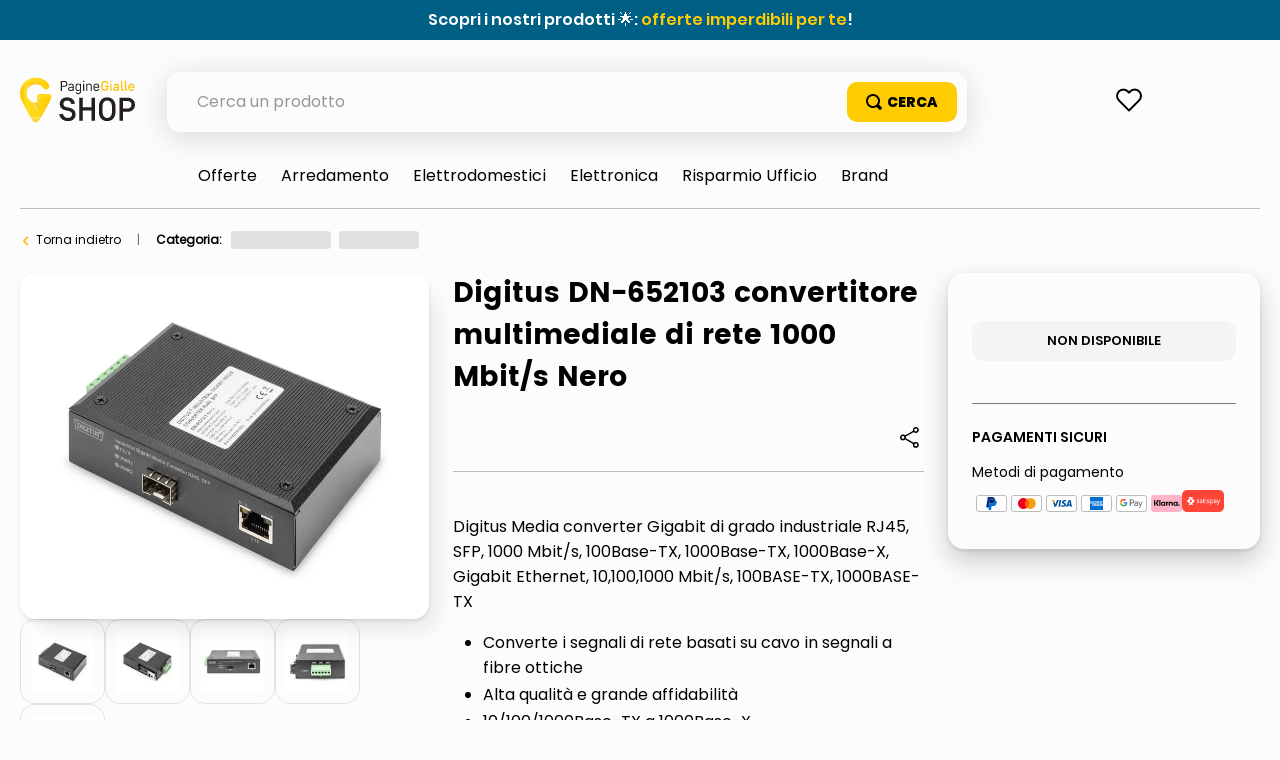

--- FILE ---
content_type: text/html; charset=utf-8
request_url: https://www.google.com/recaptcha/enterprise/anchor?ar=1&k=6LdV7CIpAAAAAPUrHXWlFArQ5hSiNQJk6Ja-vcYM&co=aHR0cHM6Ly9zaG9wLnBhZ2luZWdpYWxsZS5pdDo0NDM.&hl=it&v=N67nZn4AqZkNcbeMu4prBgzg&size=invisible&anchor-ms=20000&execute-ms=30000&cb=qrrvbxjdxzmq
body_size: 48844
content:
<!DOCTYPE HTML><html dir="ltr" lang="it"><head><meta http-equiv="Content-Type" content="text/html; charset=UTF-8">
<meta http-equiv="X-UA-Compatible" content="IE=edge">
<title>reCAPTCHA</title>
<style type="text/css">
/* cyrillic-ext */
@font-face {
  font-family: 'Roboto';
  font-style: normal;
  font-weight: 400;
  font-stretch: 100%;
  src: url(//fonts.gstatic.com/s/roboto/v48/KFO7CnqEu92Fr1ME7kSn66aGLdTylUAMa3GUBHMdazTgWw.woff2) format('woff2');
  unicode-range: U+0460-052F, U+1C80-1C8A, U+20B4, U+2DE0-2DFF, U+A640-A69F, U+FE2E-FE2F;
}
/* cyrillic */
@font-face {
  font-family: 'Roboto';
  font-style: normal;
  font-weight: 400;
  font-stretch: 100%;
  src: url(//fonts.gstatic.com/s/roboto/v48/KFO7CnqEu92Fr1ME7kSn66aGLdTylUAMa3iUBHMdazTgWw.woff2) format('woff2');
  unicode-range: U+0301, U+0400-045F, U+0490-0491, U+04B0-04B1, U+2116;
}
/* greek-ext */
@font-face {
  font-family: 'Roboto';
  font-style: normal;
  font-weight: 400;
  font-stretch: 100%;
  src: url(//fonts.gstatic.com/s/roboto/v48/KFO7CnqEu92Fr1ME7kSn66aGLdTylUAMa3CUBHMdazTgWw.woff2) format('woff2');
  unicode-range: U+1F00-1FFF;
}
/* greek */
@font-face {
  font-family: 'Roboto';
  font-style: normal;
  font-weight: 400;
  font-stretch: 100%;
  src: url(//fonts.gstatic.com/s/roboto/v48/KFO7CnqEu92Fr1ME7kSn66aGLdTylUAMa3-UBHMdazTgWw.woff2) format('woff2');
  unicode-range: U+0370-0377, U+037A-037F, U+0384-038A, U+038C, U+038E-03A1, U+03A3-03FF;
}
/* math */
@font-face {
  font-family: 'Roboto';
  font-style: normal;
  font-weight: 400;
  font-stretch: 100%;
  src: url(//fonts.gstatic.com/s/roboto/v48/KFO7CnqEu92Fr1ME7kSn66aGLdTylUAMawCUBHMdazTgWw.woff2) format('woff2');
  unicode-range: U+0302-0303, U+0305, U+0307-0308, U+0310, U+0312, U+0315, U+031A, U+0326-0327, U+032C, U+032F-0330, U+0332-0333, U+0338, U+033A, U+0346, U+034D, U+0391-03A1, U+03A3-03A9, U+03B1-03C9, U+03D1, U+03D5-03D6, U+03F0-03F1, U+03F4-03F5, U+2016-2017, U+2034-2038, U+203C, U+2040, U+2043, U+2047, U+2050, U+2057, U+205F, U+2070-2071, U+2074-208E, U+2090-209C, U+20D0-20DC, U+20E1, U+20E5-20EF, U+2100-2112, U+2114-2115, U+2117-2121, U+2123-214F, U+2190, U+2192, U+2194-21AE, U+21B0-21E5, U+21F1-21F2, U+21F4-2211, U+2213-2214, U+2216-22FF, U+2308-230B, U+2310, U+2319, U+231C-2321, U+2336-237A, U+237C, U+2395, U+239B-23B7, U+23D0, U+23DC-23E1, U+2474-2475, U+25AF, U+25B3, U+25B7, U+25BD, U+25C1, U+25CA, U+25CC, U+25FB, U+266D-266F, U+27C0-27FF, U+2900-2AFF, U+2B0E-2B11, U+2B30-2B4C, U+2BFE, U+3030, U+FF5B, U+FF5D, U+1D400-1D7FF, U+1EE00-1EEFF;
}
/* symbols */
@font-face {
  font-family: 'Roboto';
  font-style: normal;
  font-weight: 400;
  font-stretch: 100%;
  src: url(//fonts.gstatic.com/s/roboto/v48/KFO7CnqEu92Fr1ME7kSn66aGLdTylUAMaxKUBHMdazTgWw.woff2) format('woff2');
  unicode-range: U+0001-000C, U+000E-001F, U+007F-009F, U+20DD-20E0, U+20E2-20E4, U+2150-218F, U+2190, U+2192, U+2194-2199, U+21AF, U+21E6-21F0, U+21F3, U+2218-2219, U+2299, U+22C4-22C6, U+2300-243F, U+2440-244A, U+2460-24FF, U+25A0-27BF, U+2800-28FF, U+2921-2922, U+2981, U+29BF, U+29EB, U+2B00-2BFF, U+4DC0-4DFF, U+FFF9-FFFB, U+10140-1018E, U+10190-1019C, U+101A0, U+101D0-101FD, U+102E0-102FB, U+10E60-10E7E, U+1D2C0-1D2D3, U+1D2E0-1D37F, U+1F000-1F0FF, U+1F100-1F1AD, U+1F1E6-1F1FF, U+1F30D-1F30F, U+1F315, U+1F31C, U+1F31E, U+1F320-1F32C, U+1F336, U+1F378, U+1F37D, U+1F382, U+1F393-1F39F, U+1F3A7-1F3A8, U+1F3AC-1F3AF, U+1F3C2, U+1F3C4-1F3C6, U+1F3CA-1F3CE, U+1F3D4-1F3E0, U+1F3ED, U+1F3F1-1F3F3, U+1F3F5-1F3F7, U+1F408, U+1F415, U+1F41F, U+1F426, U+1F43F, U+1F441-1F442, U+1F444, U+1F446-1F449, U+1F44C-1F44E, U+1F453, U+1F46A, U+1F47D, U+1F4A3, U+1F4B0, U+1F4B3, U+1F4B9, U+1F4BB, U+1F4BF, U+1F4C8-1F4CB, U+1F4D6, U+1F4DA, U+1F4DF, U+1F4E3-1F4E6, U+1F4EA-1F4ED, U+1F4F7, U+1F4F9-1F4FB, U+1F4FD-1F4FE, U+1F503, U+1F507-1F50B, U+1F50D, U+1F512-1F513, U+1F53E-1F54A, U+1F54F-1F5FA, U+1F610, U+1F650-1F67F, U+1F687, U+1F68D, U+1F691, U+1F694, U+1F698, U+1F6AD, U+1F6B2, U+1F6B9-1F6BA, U+1F6BC, U+1F6C6-1F6CF, U+1F6D3-1F6D7, U+1F6E0-1F6EA, U+1F6F0-1F6F3, U+1F6F7-1F6FC, U+1F700-1F7FF, U+1F800-1F80B, U+1F810-1F847, U+1F850-1F859, U+1F860-1F887, U+1F890-1F8AD, U+1F8B0-1F8BB, U+1F8C0-1F8C1, U+1F900-1F90B, U+1F93B, U+1F946, U+1F984, U+1F996, U+1F9E9, U+1FA00-1FA6F, U+1FA70-1FA7C, U+1FA80-1FA89, U+1FA8F-1FAC6, U+1FACE-1FADC, U+1FADF-1FAE9, U+1FAF0-1FAF8, U+1FB00-1FBFF;
}
/* vietnamese */
@font-face {
  font-family: 'Roboto';
  font-style: normal;
  font-weight: 400;
  font-stretch: 100%;
  src: url(//fonts.gstatic.com/s/roboto/v48/KFO7CnqEu92Fr1ME7kSn66aGLdTylUAMa3OUBHMdazTgWw.woff2) format('woff2');
  unicode-range: U+0102-0103, U+0110-0111, U+0128-0129, U+0168-0169, U+01A0-01A1, U+01AF-01B0, U+0300-0301, U+0303-0304, U+0308-0309, U+0323, U+0329, U+1EA0-1EF9, U+20AB;
}
/* latin-ext */
@font-face {
  font-family: 'Roboto';
  font-style: normal;
  font-weight: 400;
  font-stretch: 100%;
  src: url(//fonts.gstatic.com/s/roboto/v48/KFO7CnqEu92Fr1ME7kSn66aGLdTylUAMa3KUBHMdazTgWw.woff2) format('woff2');
  unicode-range: U+0100-02BA, U+02BD-02C5, U+02C7-02CC, U+02CE-02D7, U+02DD-02FF, U+0304, U+0308, U+0329, U+1D00-1DBF, U+1E00-1E9F, U+1EF2-1EFF, U+2020, U+20A0-20AB, U+20AD-20C0, U+2113, U+2C60-2C7F, U+A720-A7FF;
}
/* latin */
@font-face {
  font-family: 'Roboto';
  font-style: normal;
  font-weight: 400;
  font-stretch: 100%;
  src: url(//fonts.gstatic.com/s/roboto/v48/KFO7CnqEu92Fr1ME7kSn66aGLdTylUAMa3yUBHMdazQ.woff2) format('woff2');
  unicode-range: U+0000-00FF, U+0131, U+0152-0153, U+02BB-02BC, U+02C6, U+02DA, U+02DC, U+0304, U+0308, U+0329, U+2000-206F, U+20AC, U+2122, U+2191, U+2193, U+2212, U+2215, U+FEFF, U+FFFD;
}
/* cyrillic-ext */
@font-face {
  font-family: 'Roboto';
  font-style: normal;
  font-weight: 500;
  font-stretch: 100%;
  src: url(//fonts.gstatic.com/s/roboto/v48/KFO7CnqEu92Fr1ME7kSn66aGLdTylUAMa3GUBHMdazTgWw.woff2) format('woff2');
  unicode-range: U+0460-052F, U+1C80-1C8A, U+20B4, U+2DE0-2DFF, U+A640-A69F, U+FE2E-FE2F;
}
/* cyrillic */
@font-face {
  font-family: 'Roboto';
  font-style: normal;
  font-weight: 500;
  font-stretch: 100%;
  src: url(//fonts.gstatic.com/s/roboto/v48/KFO7CnqEu92Fr1ME7kSn66aGLdTylUAMa3iUBHMdazTgWw.woff2) format('woff2');
  unicode-range: U+0301, U+0400-045F, U+0490-0491, U+04B0-04B1, U+2116;
}
/* greek-ext */
@font-face {
  font-family: 'Roboto';
  font-style: normal;
  font-weight: 500;
  font-stretch: 100%;
  src: url(//fonts.gstatic.com/s/roboto/v48/KFO7CnqEu92Fr1ME7kSn66aGLdTylUAMa3CUBHMdazTgWw.woff2) format('woff2');
  unicode-range: U+1F00-1FFF;
}
/* greek */
@font-face {
  font-family: 'Roboto';
  font-style: normal;
  font-weight: 500;
  font-stretch: 100%;
  src: url(//fonts.gstatic.com/s/roboto/v48/KFO7CnqEu92Fr1ME7kSn66aGLdTylUAMa3-UBHMdazTgWw.woff2) format('woff2');
  unicode-range: U+0370-0377, U+037A-037F, U+0384-038A, U+038C, U+038E-03A1, U+03A3-03FF;
}
/* math */
@font-face {
  font-family: 'Roboto';
  font-style: normal;
  font-weight: 500;
  font-stretch: 100%;
  src: url(//fonts.gstatic.com/s/roboto/v48/KFO7CnqEu92Fr1ME7kSn66aGLdTylUAMawCUBHMdazTgWw.woff2) format('woff2');
  unicode-range: U+0302-0303, U+0305, U+0307-0308, U+0310, U+0312, U+0315, U+031A, U+0326-0327, U+032C, U+032F-0330, U+0332-0333, U+0338, U+033A, U+0346, U+034D, U+0391-03A1, U+03A3-03A9, U+03B1-03C9, U+03D1, U+03D5-03D6, U+03F0-03F1, U+03F4-03F5, U+2016-2017, U+2034-2038, U+203C, U+2040, U+2043, U+2047, U+2050, U+2057, U+205F, U+2070-2071, U+2074-208E, U+2090-209C, U+20D0-20DC, U+20E1, U+20E5-20EF, U+2100-2112, U+2114-2115, U+2117-2121, U+2123-214F, U+2190, U+2192, U+2194-21AE, U+21B0-21E5, U+21F1-21F2, U+21F4-2211, U+2213-2214, U+2216-22FF, U+2308-230B, U+2310, U+2319, U+231C-2321, U+2336-237A, U+237C, U+2395, U+239B-23B7, U+23D0, U+23DC-23E1, U+2474-2475, U+25AF, U+25B3, U+25B7, U+25BD, U+25C1, U+25CA, U+25CC, U+25FB, U+266D-266F, U+27C0-27FF, U+2900-2AFF, U+2B0E-2B11, U+2B30-2B4C, U+2BFE, U+3030, U+FF5B, U+FF5D, U+1D400-1D7FF, U+1EE00-1EEFF;
}
/* symbols */
@font-face {
  font-family: 'Roboto';
  font-style: normal;
  font-weight: 500;
  font-stretch: 100%;
  src: url(//fonts.gstatic.com/s/roboto/v48/KFO7CnqEu92Fr1ME7kSn66aGLdTylUAMaxKUBHMdazTgWw.woff2) format('woff2');
  unicode-range: U+0001-000C, U+000E-001F, U+007F-009F, U+20DD-20E0, U+20E2-20E4, U+2150-218F, U+2190, U+2192, U+2194-2199, U+21AF, U+21E6-21F0, U+21F3, U+2218-2219, U+2299, U+22C4-22C6, U+2300-243F, U+2440-244A, U+2460-24FF, U+25A0-27BF, U+2800-28FF, U+2921-2922, U+2981, U+29BF, U+29EB, U+2B00-2BFF, U+4DC0-4DFF, U+FFF9-FFFB, U+10140-1018E, U+10190-1019C, U+101A0, U+101D0-101FD, U+102E0-102FB, U+10E60-10E7E, U+1D2C0-1D2D3, U+1D2E0-1D37F, U+1F000-1F0FF, U+1F100-1F1AD, U+1F1E6-1F1FF, U+1F30D-1F30F, U+1F315, U+1F31C, U+1F31E, U+1F320-1F32C, U+1F336, U+1F378, U+1F37D, U+1F382, U+1F393-1F39F, U+1F3A7-1F3A8, U+1F3AC-1F3AF, U+1F3C2, U+1F3C4-1F3C6, U+1F3CA-1F3CE, U+1F3D4-1F3E0, U+1F3ED, U+1F3F1-1F3F3, U+1F3F5-1F3F7, U+1F408, U+1F415, U+1F41F, U+1F426, U+1F43F, U+1F441-1F442, U+1F444, U+1F446-1F449, U+1F44C-1F44E, U+1F453, U+1F46A, U+1F47D, U+1F4A3, U+1F4B0, U+1F4B3, U+1F4B9, U+1F4BB, U+1F4BF, U+1F4C8-1F4CB, U+1F4D6, U+1F4DA, U+1F4DF, U+1F4E3-1F4E6, U+1F4EA-1F4ED, U+1F4F7, U+1F4F9-1F4FB, U+1F4FD-1F4FE, U+1F503, U+1F507-1F50B, U+1F50D, U+1F512-1F513, U+1F53E-1F54A, U+1F54F-1F5FA, U+1F610, U+1F650-1F67F, U+1F687, U+1F68D, U+1F691, U+1F694, U+1F698, U+1F6AD, U+1F6B2, U+1F6B9-1F6BA, U+1F6BC, U+1F6C6-1F6CF, U+1F6D3-1F6D7, U+1F6E0-1F6EA, U+1F6F0-1F6F3, U+1F6F7-1F6FC, U+1F700-1F7FF, U+1F800-1F80B, U+1F810-1F847, U+1F850-1F859, U+1F860-1F887, U+1F890-1F8AD, U+1F8B0-1F8BB, U+1F8C0-1F8C1, U+1F900-1F90B, U+1F93B, U+1F946, U+1F984, U+1F996, U+1F9E9, U+1FA00-1FA6F, U+1FA70-1FA7C, U+1FA80-1FA89, U+1FA8F-1FAC6, U+1FACE-1FADC, U+1FADF-1FAE9, U+1FAF0-1FAF8, U+1FB00-1FBFF;
}
/* vietnamese */
@font-face {
  font-family: 'Roboto';
  font-style: normal;
  font-weight: 500;
  font-stretch: 100%;
  src: url(//fonts.gstatic.com/s/roboto/v48/KFO7CnqEu92Fr1ME7kSn66aGLdTylUAMa3OUBHMdazTgWw.woff2) format('woff2');
  unicode-range: U+0102-0103, U+0110-0111, U+0128-0129, U+0168-0169, U+01A0-01A1, U+01AF-01B0, U+0300-0301, U+0303-0304, U+0308-0309, U+0323, U+0329, U+1EA0-1EF9, U+20AB;
}
/* latin-ext */
@font-face {
  font-family: 'Roboto';
  font-style: normal;
  font-weight: 500;
  font-stretch: 100%;
  src: url(//fonts.gstatic.com/s/roboto/v48/KFO7CnqEu92Fr1ME7kSn66aGLdTylUAMa3KUBHMdazTgWw.woff2) format('woff2');
  unicode-range: U+0100-02BA, U+02BD-02C5, U+02C7-02CC, U+02CE-02D7, U+02DD-02FF, U+0304, U+0308, U+0329, U+1D00-1DBF, U+1E00-1E9F, U+1EF2-1EFF, U+2020, U+20A0-20AB, U+20AD-20C0, U+2113, U+2C60-2C7F, U+A720-A7FF;
}
/* latin */
@font-face {
  font-family: 'Roboto';
  font-style: normal;
  font-weight: 500;
  font-stretch: 100%;
  src: url(//fonts.gstatic.com/s/roboto/v48/KFO7CnqEu92Fr1ME7kSn66aGLdTylUAMa3yUBHMdazQ.woff2) format('woff2');
  unicode-range: U+0000-00FF, U+0131, U+0152-0153, U+02BB-02BC, U+02C6, U+02DA, U+02DC, U+0304, U+0308, U+0329, U+2000-206F, U+20AC, U+2122, U+2191, U+2193, U+2212, U+2215, U+FEFF, U+FFFD;
}
/* cyrillic-ext */
@font-face {
  font-family: 'Roboto';
  font-style: normal;
  font-weight: 900;
  font-stretch: 100%;
  src: url(//fonts.gstatic.com/s/roboto/v48/KFO7CnqEu92Fr1ME7kSn66aGLdTylUAMa3GUBHMdazTgWw.woff2) format('woff2');
  unicode-range: U+0460-052F, U+1C80-1C8A, U+20B4, U+2DE0-2DFF, U+A640-A69F, U+FE2E-FE2F;
}
/* cyrillic */
@font-face {
  font-family: 'Roboto';
  font-style: normal;
  font-weight: 900;
  font-stretch: 100%;
  src: url(//fonts.gstatic.com/s/roboto/v48/KFO7CnqEu92Fr1ME7kSn66aGLdTylUAMa3iUBHMdazTgWw.woff2) format('woff2');
  unicode-range: U+0301, U+0400-045F, U+0490-0491, U+04B0-04B1, U+2116;
}
/* greek-ext */
@font-face {
  font-family: 'Roboto';
  font-style: normal;
  font-weight: 900;
  font-stretch: 100%;
  src: url(//fonts.gstatic.com/s/roboto/v48/KFO7CnqEu92Fr1ME7kSn66aGLdTylUAMa3CUBHMdazTgWw.woff2) format('woff2');
  unicode-range: U+1F00-1FFF;
}
/* greek */
@font-face {
  font-family: 'Roboto';
  font-style: normal;
  font-weight: 900;
  font-stretch: 100%;
  src: url(//fonts.gstatic.com/s/roboto/v48/KFO7CnqEu92Fr1ME7kSn66aGLdTylUAMa3-UBHMdazTgWw.woff2) format('woff2');
  unicode-range: U+0370-0377, U+037A-037F, U+0384-038A, U+038C, U+038E-03A1, U+03A3-03FF;
}
/* math */
@font-face {
  font-family: 'Roboto';
  font-style: normal;
  font-weight: 900;
  font-stretch: 100%;
  src: url(//fonts.gstatic.com/s/roboto/v48/KFO7CnqEu92Fr1ME7kSn66aGLdTylUAMawCUBHMdazTgWw.woff2) format('woff2');
  unicode-range: U+0302-0303, U+0305, U+0307-0308, U+0310, U+0312, U+0315, U+031A, U+0326-0327, U+032C, U+032F-0330, U+0332-0333, U+0338, U+033A, U+0346, U+034D, U+0391-03A1, U+03A3-03A9, U+03B1-03C9, U+03D1, U+03D5-03D6, U+03F0-03F1, U+03F4-03F5, U+2016-2017, U+2034-2038, U+203C, U+2040, U+2043, U+2047, U+2050, U+2057, U+205F, U+2070-2071, U+2074-208E, U+2090-209C, U+20D0-20DC, U+20E1, U+20E5-20EF, U+2100-2112, U+2114-2115, U+2117-2121, U+2123-214F, U+2190, U+2192, U+2194-21AE, U+21B0-21E5, U+21F1-21F2, U+21F4-2211, U+2213-2214, U+2216-22FF, U+2308-230B, U+2310, U+2319, U+231C-2321, U+2336-237A, U+237C, U+2395, U+239B-23B7, U+23D0, U+23DC-23E1, U+2474-2475, U+25AF, U+25B3, U+25B7, U+25BD, U+25C1, U+25CA, U+25CC, U+25FB, U+266D-266F, U+27C0-27FF, U+2900-2AFF, U+2B0E-2B11, U+2B30-2B4C, U+2BFE, U+3030, U+FF5B, U+FF5D, U+1D400-1D7FF, U+1EE00-1EEFF;
}
/* symbols */
@font-face {
  font-family: 'Roboto';
  font-style: normal;
  font-weight: 900;
  font-stretch: 100%;
  src: url(//fonts.gstatic.com/s/roboto/v48/KFO7CnqEu92Fr1ME7kSn66aGLdTylUAMaxKUBHMdazTgWw.woff2) format('woff2');
  unicode-range: U+0001-000C, U+000E-001F, U+007F-009F, U+20DD-20E0, U+20E2-20E4, U+2150-218F, U+2190, U+2192, U+2194-2199, U+21AF, U+21E6-21F0, U+21F3, U+2218-2219, U+2299, U+22C4-22C6, U+2300-243F, U+2440-244A, U+2460-24FF, U+25A0-27BF, U+2800-28FF, U+2921-2922, U+2981, U+29BF, U+29EB, U+2B00-2BFF, U+4DC0-4DFF, U+FFF9-FFFB, U+10140-1018E, U+10190-1019C, U+101A0, U+101D0-101FD, U+102E0-102FB, U+10E60-10E7E, U+1D2C0-1D2D3, U+1D2E0-1D37F, U+1F000-1F0FF, U+1F100-1F1AD, U+1F1E6-1F1FF, U+1F30D-1F30F, U+1F315, U+1F31C, U+1F31E, U+1F320-1F32C, U+1F336, U+1F378, U+1F37D, U+1F382, U+1F393-1F39F, U+1F3A7-1F3A8, U+1F3AC-1F3AF, U+1F3C2, U+1F3C4-1F3C6, U+1F3CA-1F3CE, U+1F3D4-1F3E0, U+1F3ED, U+1F3F1-1F3F3, U+1F3F5-1F3F7, U+1F408, U+1F415, U+1F41F, U+1F426, U+1F43F, U+1F441-1F442, U+1F444, U+1F446-1F449, U+1F44C-1F44E, U+1F453, U+1F46A, U+1F47D, U+1F4A3, U+1F4B0, U+1F4B3, U+1F4B9, U+1F4BB, U+1F4BF, U+1F4C8-1F4CB, U+1F4D6, U+1F4DA, U+1F4DF, U+1F4E3-1F4E6, U+1F4EA-1F4ED, U+1F4F7, U+1F4F9-1F4FB, U+1F4FD-1F4FE, U+1F503, U+1F507-1F50B, U+1F50D, U+1F512-1F513, U+1F53E-1F54A, U+1F54F-1F5FA, U+1F610, U+1F650-1F67F, U+1F687, U+1F68D, U+1F691, U+1F694, U+1F698, U+1F6AD, U+1F6B2, U+1F6B9-1F6BA, U+1F6BC, U+1F6C6-1F6CF, U+1F6D3-1F6D7, U+1F6E0-1F6EA, U+1F6F0-1F6F3, U+1F6F7-1F6FC, U+1F700-1F7FF, U+1F800-1F80B, U+1F810-1F847, U+1F850-1F859, U+1F860-1F887, U+1F890-1F8AD, U+1F8B0-1F8BB, U+1F8C0-1F8C1, U+1F900-1F90B, U+1F93B, U+1F946, U+1F984, U+1F996, U+1F9E9, U+1FA00-1FA6F, U+1FA70-1FA7C, U+1FA80-1FA89, U+1FA8F-1FAC6, U+1FACE-1FADC, U+1FADF-1FAE9, U+1FAF0-1FAF8, U+1FB00-1FBFF;
}
/* vietnamese */
@font-face {
  font-family: 'Roboto';
  font-style: normal;
  font-weight: 900;
  font-stretch: 100%;
  src: url(//fonts.gstatic.com/s/roboto/v48/KFO7CnqEu92Fr1ME7kSn66aGLdTylUAMa3OUBHMdazTgWw.woff2) format('woff2');
  unicode-range: U+0102-0103, U+0110-0111, U+0128-0129, U+0168-0169, U+01A0-01A1, U+01AF-01B0, U+0300-0301, U+0303-0304, U+0308-0309, U+0323, U+0329, U+1EA0-1EF9, U+20AB;
}
/* latin-ext */
@font-face {
  font-family: 'Roboto';
  font-style: normal;
  font-weight: 900;
  font-stretch: 100%;
  src: url(//fonts.gstatic.com/s/roboto/v48/KFO7CnqEu92Fr1ME7kSn66aGLdTylUAMa3KUBHMdazTgWw.woff2) format('woff2');
  unicode-range: U+0100-02BA, U+02BD-02C5, U+02C7-02CC, U+02CE-02D7, U+02DD-02FF, U+0304, U+0308, U+0329, U+1D00-1DBF, U+1E00-1E9F, U+1EF2-1EFF, U+2020, U+20A0-20AB, U+20AD-20C0, U+2113, U+2C60-2C7F, U+A720-A7FF;
}
/* latin */
@font-face {
  font-family: 'Roboto';
  font-style: normal;
  font-weight: 900;
  font-stretch: 100%;
  src: url(//fonts.gstatic.com/s/roboto/v48/KFO7CnqEu92Fr1ME7kSn66aGLdTylUAMa3yUBHMdazQ.woff2) format('woff2');
  unicode-range: U+0000-00FF, U+0131, U+0152-0153, U+02BB-02BC, U+02C6, U+02DA, U+02DC, U+0304, U+0308, U+0329, U+2000-206F, U+20AC, U+2122, U+2191, U+2193, U+2212, U+2215, U+FEFF, U+FFFD;
}

</style>
<link rel="stylesheet" type="text/css" href="https://www.gstatic.com/recaptcha/releases/N67nZn4AqZkNcbeMu4prBgzg/styles__ltr.css">
<script nonce="MbhoOyS-c6FMc4h3Pkm2vw" type="text/javascript">window['__recaptcha_api'] = 'https://www.google.com/recaptcha/enterprise/';</script>
<script type="text/javascript" src="https://www.gstatic.com/recaptcha/releases/N67nZn4AqZkNcbeMu4prBgzg/recaptcha__it.js" nonce="MbhoOyS-c6FMc4h3Pkm2vw">
      
    </script></head>
<body><div id="rc-anchor-alert" class="rc-anchor-alert"></div>
<input type="hidden" id="recaptcha-token" value="[base64]">
<script type="text/javascript" nonce="MbhoOyS-c6FMc4h3Pkm2vw">
      recaptcha.anchor.Main.init("[\x22ainput\x22,[\x22bgdata\x22,\x22\x22,\[base64]/[base64]/[base64]/bmV3IHJbeF0oY1swXSk6RT09Mj9uZXcgclt4XShjWzBdLGNbMV0pOkU9PTM/bmV3IHJbeF0oY1swXSxjWzFdLGNbMl0pOkU9PTQ/[base64]/[base64]/[base64]/[base64]/[base64]/[base64]/[base64]/[base64]\x22,\[base64]\\u003d\\u003d\x22,\x22w5nCssO0MsKjUMO1w65KwrrDtsKbw7TDg0QQDMOMwrpKwpvDgEEkw77DryLCusK5woAkwp/[base64]/[base64]/w4vCtsKbWDLCncOrU8O1aMKEWcOpWsKYHMOfwp3CrwtHwptFecOoOMKOw4tBw51tVsOjSsKbe8OvIMK9w6E5LU/CpkXDv8Oswp3DtMOlR8KNw6XDpcK3w65nJ8KBPMO/w6MRwqpvw4J7wqhgwoPDlcOnw4HDnXRWWcK/G8KLw51CwofCjMKgw5wTYD1Rw6nDtlh9CBTCnGsMAMKYw6sbwpHCmRpJwqHDvCXDm8O4worDr8O3w6nCoMK7wrNKXMKrBAvCtsOCF8KnZcKMwp4Hw5DDkEoKwrbDgXlaw5/DhHhsYADDnWPCs8KBwofDq8Orw5VnAjFew5DCmMKjasK2w7JawrfCjsO9w6fDvcOwMMOaw7rCsW0Iw4sjdCU4w4EGc8OIehJ4w5YQwonCm2oaw5DCr8KQPAUIByDDvAPClsO2w73CucKjwp1hKG5pwqTDln/CpMKickZZwqnCscKzw5g1GQYzw4jDrGnCpsK6wrsqZcKfacKiwpvDhVzCrMOkwq11w44aK8OYwpc3Z8K/w4bClMKRwqbCmGHDscK3wo5vwodhwo5KUMOrw5JRwpnCvx9dKGjDvMO7w7IJSx41w7DDsDfCsMKKw7gPw5TDgGXDvytJUm7Ds3zCokcDGUXDtwbCuMOOwqPCqMKgw4wvbMOMBMOEw6bDuDjCtH/CrzXDpTPDj2TCkMOZw5VywqlHw4F3RQ3CpMKawrjDksKPw5XCm1bDqMKdw5xnEAMFwqALw64xbj/CpsO2w7kOw5kjGjrDgMKNWsKXM3Q2wqh4GWnCusKvwq3DmsOPfGXCkT/CrsOZe8KHf8Oyw5TCgMKzKFxgwpTCisK3U8K4MjvDnUrCicOLwr0BAFXDrCzCgMOXw7bDuWQvUsO9w4FTw4V1wrgDSDFhB0k7w6/[base64]/wqhRPcObecKww7h9w5rDnRjDs8Ocw5nCuVXDqMODJG/[base64]/Di8Oqwp/DoAZLWn/Dixd6J8KnZ2jCkFHCrX7Cv8OvaMOGw5fCiMOsXMOjbn3Ci8OLwopew60URsOwwqDDuSfClcKHaRUIw5NCwqjCqznCqT/[base64]/Dh8OQbiDDscKKBMOVBsK6KXjDsQjDtMOPw73CvcOZw5RKwpjDlsOlwrvCssOZVFB4N8KewqVyw6fCqlBQem/Dm10pYcOEw77DmsOzw74TXMKnFsOSSsKYw47CnSplB8Onw6HDl3LDnMOLbQYgwo/DvjwXMcOUXlHCt8KQw6U1wqBawrPDvjN1w6zDocOVw7LDlHhMwrrDqsOnKk1uwqDCtMK7fsKUwqpXVXNVw7QEwoXDuCsvwpjCggB/dBDDpAXCvwnDucKMCMO0wpEeZwbCoDnDii3CrTPDggoZwoRFwoRLw7fCswzDvxHCjMOXV1/CjXPDmsKWL8KuKS1sOVjDi08IwoPCn8KQw4TCmMK9wrHDgQ/Dn3fDgH/CkiDDkMKKB8OAwoQjw61UKDplwovCh2BHw64VCkE/[base64]/Cigwic8KSw73CiMODwonDl8KLbsOAwq7CssO0woXDjFRTVsO6bwDClcOfw41Tw4fDisOiMsKoQxvDgSXDg2lLw43CsMKew4ZnHkMPDMOLF3jCl8O0w77DsFtnZsODQSzDhFF4w4PCgMOeSRTDoTR5w47Cj1XCvDEKBl/DmAAOKAAUK8KMw4DDtgzDvcKadGUuwqRKwobCm04FOsOYNl/Cp28bwrTCtmlAHMOtwoTDhQh1XA3CssKkbj8vVifDpTlIwolmwo8teFAbw6gNHcKfa8K9IHcHKAFFwpHDjcKoSk3CvCcFFRPCoHhSfMKhCMKBw7NqQnlZw4Aawp7ChD/CrMKcwqV5bFTDs8KCTS7CvgMgw6t1Ej1jPhdDw77Dp8O4w5HCvMK4w5zDqGDCnF9qG8ObwpxzU8KgM0bCjzt9wpjCsMOPwoXDksOIwqzDjirCpV/DtsOAwoI2wqPCnMO+WWRIM8K9w4HDjnnDnDbCji3CnMK2PiJgMWs7aEFuw5cWw6d1wqXCtMK/wpVawoLDmETCkk/DsjZqFsK1FRgPBMKPFMKswo7DuMK6Skhew5zDmsKbwpRgwrfDqMKjfGHDsMKDZibDg2dgwpYFXsKPfEZbw7M/[base64]/[base64]/DpwzDuMO/wrB+w7/DtHTDgRYMw6VzGsKicMKDX07DpMK7w6Q3JMKFDUkwdsKrwpNsw5fCpGPDrcOmw6h+Kl46w4A4TV9tw6JPdMOjInTCn8KyamjCu8KfFsK0YRDCuQ/DtsOkw7bClcKnKCFzw4ViwpRtKGZSJMOlSsKJwqzCqMOpM2rDosOowrMDwrJtw4tYw4LCksKJZMOww67DkGjDjUfCv8K1YcKCLSsJw4jDssK+wqzCqRQ5w5fCjMKwwrcVTsOHRsO9CMOGDFJIQ8KYw6fCqVF/a8OveShreCzDkHHDscKiT1Znw4jDikFQwqFNEyvDmwJkwoTDowLCqXcwfHNpw7HCvEl1Q8Owwroiwr/Djxgvw7LCqCV2TMOtU8KCGsOyDMOaaE7DiR5Cw5fCgSnDgzZtS8K6w70ywrrDsMO/WcOuBVzCtcOMTMOwXMKOw6HDqsOrGg1mf8OVw4fCpXLCt1EVwoAXdcKjw4fCgMOxG0guVMOZwqLDki8KVsKJw4TDulvDiMOOwo1dJVptwoXDv0nClcOcw7wswqrDusKnwqnDj2B2emnCkMK/JcKKwr7CgsO7wr0qw7LCoMKsF1LDk8KuZDzCpsKJUgnCgB7Cn8O6JDPCmRXDqMKiw6ZxE8OHQcKJL8KHDzTDmsOWb8OOHsOzW8KTwq3DicK/cgp/w5nCs8OIFETChsKZHMK4DcOzwq9qwqlKXcKhw4/Do8OBcMOVInDCvEvClMKwwoUEwr8Bw49xwoXDq3zDm1LDnmXCtBzCn8O2a8KIw7rCmsOsw77DssOnw5zDq3U1LcOjWXHDiQM1w6jCk2BWw5tbPVjCoBLCnXXCgsOceMOBKcOyXcO/cytVBFUbwqR+VMK/w6/CoHAMw6gFw6rDtMOJZMOfw7IMw6zDtT/CsxA5KSzDoUXDtjMSw5FGw7JWVk/Dm8Ojw4rCpMKFw4spw5DDnsOSw7pqwpwuacO0BcOSGcK5asOaw6/CjMORw43DhcK9O0R5DC1kwqLDgMKBJ3jCiUZGCcOaOcKkw7rCh8KkQcOOcMKOw5XDucOYwqTCjMONPXkMw71Yw69ABcOWM8K/asOiw58bB8KJIRTCqkPDpMO/woI0cAPCgWXCscOFP8Omc8OSKMOKw51nAcKrUxA7YCjDsDvDocKDw6hdIVnDnGU3WDl8SBEdHsONwqTCqcKrTsOCY3EeNmrCgMOrScORDMKBwrgAacOfwqptAsO+wpY2CykkGlpZfE8qaMOYbgvCi3nDtDsDw6NewrrClcOOEmodw4ZHXcKdwo/CocK8wqjCoMOxw6vDt8OeIMOvwo8dw4DCrlLDiMOcMMOwRsK4DyLDqhZUw4URKcOxw7DCvxYAwrkgH8OiNTLCpMK2w7pLwr7CiWU4w6fCnHMlw4PDiRIQwpghw4V4OUvCosOEP8Ozw6Q/wqzCucKEw4rCgHfDrcOuaMKnw4DDtcKfQsOgwoPDsDTDuMKXTWnDjHRZYcKjwpvCocO/[base64]/[base64]/DsFxgIcKkw7fCpMOJScOxwrDCjFLDtMOsw6Y4wq/DjSTDi8OTw4JMw6g8wp3DosKbJcKiw7IlwrfDnFjDgRxGw7bCgAXCuiLDsMO/OMO0asOAAWNjwoISwoQpwo3DvQ9dYw8kwrJIe8KcCFsvwqnClX8qNxfCrsK3RsKowo5Fw7nDmsOgacKGwpPDtcKqbFLDvMKcMMK3w5zDuHYRwooKw4PCtMKRaVUWwrbDsDsUw4LDlEPCg0YjTivCpsKcw6HDrCxPw7HChcK1AAMYw5/[base64]/[base64]/dQxyPgI3w5pbwoUrw5jCmHTCj8K4wowJCMOOwozCmWnCuBLDusOUTgnCqABkBxLDqsKgQyR6OC3Dh8OxbkxrV8O1w5RJOMO8wqnCljzDlxZNw7tSYEFaw5cRHVPCtGXCpgbCu8OTw6TCsAYbCgHCp1Elw6jCoMOBPkJzRxPDjDBUbcKqwpDDmE/DsQvDksKhwqzCpmzCj2XCgsK1wpvDgcK3Y8OFwolOH2oGBU/Ci2fCu2h/w4rDpMOLfjs5FsKEwojCuV/CkhNswq/CuG5CacOMRwjDnibClMK/P8KGBDfDg8OSZMKcJsKHw5XDqzouDALDrHowwq5kw5rDiMKKXcOgScKSKMOwwqjDlsOaw4h/w60Uwq/DnEXCuyM6emNOw4Idw7nClAB5V3ovVy9HwqQ1cyVjKsKEwq/CjwzDjRxPFsK/w4J2w7hXwrzDisOGw4wwNmTCt8K9CXXCu3khwr4MwobCn8KuXMKbw4h/w7nDs2pTEcKhw43DpmfDvB3DrsKGw7Z8wrZuDnxCwqDDjMOkw77Crz9rw5bDuMKlwqJKQV5TwpvDiSDCkyZCw47DkiTDrzpMw7DDgw/Cq0ARw4nCjzzDgcO4EMOzSMKLwpHDhzHCgcO6IcO6WkxPwpzCtUzCjcKywozDtMKoT8OrwoXDhVVFO8Kdw6rCvsKjCsOLw6bCh8OUHcKowplAw7h1SjobGcO/[base64]/w6RUHlQ2w7zCkMKOBH3DkWgMWR9BTsK+TMKgwqPDlMOHw7QQL8OuwrrDlsOiwpoaNEgBesK2w61FW8KwByDCuVrCsG4Xd8Ogw5vDol4FT3wAwrvDvHoVwpTCn1huYF05BMOjdRIfw5PCk2nCqsKbWcO8woDCl118w7tqcERwWAzCm8K/wo1YwrDCksKeE3IWXcKdThDCiWnDscKKaW1/CnHCp8KmJzpXJjgTw5NHw6HDixnDuMOFIMOUe0/[base64]/DjsO4w6nDlsOvwpTDvMKwwpTDjnvDl24Kw65NwpXDilzDg8KyAglzTxILwqABJm5Cwow3AMOGO2ELDy3ChMOBw6/DvsKvwoVNw6t4woohfUDClUnCsMKHdwpiwoJLWMOGaMKZwpE4a8O5wrwvw41ZW0Q0w7YSw5A7SMO0BEvCiBnCpwt+w6TDrsK/wpPCncKkw4jDsSbCu3/Dn8KMbsKOw6bCh8KAHcKGw4DCvCRbwos8H8KPw5sOwpJhwqTCi8KmPMKEwoZww5AjRjfDssOVwrvDizgIwpPChMKIGMOxw5VgwrnDpS/Dg8KywoDDv8KoNxjClwPDuMO0w7Q8wrfDssK5wrkUw5w3F3XDjW/[base64]/[base64]/CtMOdT8O5w5w4LFMgS0bCuFRUw6zDt3x5K8OPwrPCi8ONFAMSwqgqwq/DqCDCoksjwosbasOEMR1Zw7/[base64]/[base64]/Dt8KLecOhw4fDljzDlWV6dnfDsmFJWW4Ww6nDoiDDlzHDtVvCmsOOwr7DusOIFsOZDcOhwrBAYWxsVsOFw4nCi8K/E8O1JUondMONwqoaw6rDhnkdwpjCrsOUwqpywo1xw4nCuCfDgUDDiRzCjcK8bcKqRA9owq3DjGDCtjk1TknCoCfCrsOEwo7DoMOBTUJBwoDDi8KRb1bDkMOfw7FQw51iIsKhCcO4I8Kuwpd6W8OmwrZUw6zDh2N9BDROD8OYwph0a8O/GBp9DwM8aMKNMsO1wqMywqA+wpV+JMOZPsOXZMKxRVjDuzRpw7Ubw7fCosKNFEkNacO8wqg+NAbDsXDDoHvDsyZ4cXLCnBhsZcK8csOwW3/DgMOkwr/[base64]/Cmxwcw5Npw7lCwr9RehwvB8KTdBRmw4QHCSLCrcKTF07CjsOZUMKpSMObwojCtcKSwps9w6FhwpoYV8KxXcKVw6PDlsOVwpwlKcKQw7Jqwp3CpsKzGsKzwrMRwoVUG2AzNToNwpjCisK1SMK/w5cPw7/DicKLGcOMw6TCrjrChi/DjxYnwpceIcOvwqvCoMKkw63DjTbDpg4aG8KWXRp9w4TDrMO1TMODw5ozw5JowpLDsV7DnMObRcO8XVxpwpJCwpgsd0s0wopTw4DChiEIw5t4fMOswpPCkMO8wpBdOsK9cTESwrEvXcKNw6/[base64]/[base64]/Dn8OHw73DiBJ6N8KdIALCgxXDr8O2w4XCmAcAa0bCoDXDq8KjIsOww7rDlAjCiVjCvC5Iw77CtMKwVEPDgRNqYzfDmsOZC8KOUy3CvjTDtsKiAMKMCMOjwo/[base64]/DimEiYBt/woLCjcK/OsOVYcORasOJw7nCry/DsnrChsKlUmsOQ1nDgRJrKsOwWAdsN8OaMsKkRRYcIDJZYsKnw597w5pMw4XCnsOuIsKYwrEmw6jDm1h1w5dIfsK8woAHOD0vw79RQsOIwqcANMONw6vDoMODw5gAwrgqwp56QH8/N8ONw7U6NsKowqTDjMK9w5xkJsKnJxUAwo0iW8K+w7bDqnMwwpDDs3sKwoIWw6/CqMO5wrrDs8Kzw5XDnEpMw5vCtSABLDnCvMKIw5c5DmlrA3XCpT7CumBdw5ZhwqTDv1MlwpTCgRjDlFzCuMKXTAfDg2bDrwkdRwzCisKMREtWw5XCrFDDmDPDllB1w7/DrcOAw6vDvBN4w7UBZsOkDsOnw7TCqMOofcKmaMKNwqfDsMK8b8OGIMOKI8OOwqjCgMORw60jwpXDnw8Lw7xcwrkUw78jwp/DgRfDgQDDgsOWwpfCs2ASw7HCvMO+IV5RwqDDkV/CpCHDtV7DtEluwoMXw7Qfw4MWHDw0RX1jfcOzNMOTwr8kw6jCgXU0BxUhw5vCtMOdcMO/clUYwoDDuMKBw4HDvsO4wp4Mw4DCjsOsO8KYw5DCtcOHRil9w4zCmWzCmSTCrHfCpx/ClkjChDYnAWdewqxnwoPCq25Jwr7Cu8OYwovDtMOCwpU2wpwDR8OMwrJeAV4Kw6ReN8O3wqtIw48FCFwow4xDXTXCo8OpHxtQwofCpS/CocKEwpfCi8OswrvDhcKBQsKBQ8KTw6oAc0AYcyrCjMOKSMO/a8OxcMKYwr/DgEbDmiXDkQ5hYk9XR8KdchDCgAPDrmnDn8OgC8OTGMOzwrIaZFDDuMOKw4XDpsKbWMK6wrtUw6rCh0jCpyBCHVpFwpvDrMOww4jCgsK7wow5w6RvC8KcC1jCo8Orw78Rwq3CjUbCn1kaw6/Dr2ZZVsKaw7XCs2dNwoEpEsKGw71xGgZbeyFAQsKmSXksS8O3wrVXEy57wpxNw7PDtcO/[base64]/DkiZYP8OAHRTDtsKTw5hmUglWQcODwo1Pw7vCk8OJw70fwrjDnzcbw4wnLsOfXcKvwp5wwrDDjMKKwqPCknNaPA3DoGBwMcOVwqjDk04LEsOPTcKawpjCh1p4NDzDssKjHQrCiTgBDcOCw5fCgcK8ak/Dr03Dh8KkO8OVLGHDm8OVPcOvwqDDkCIMwq7DusOMSMK0QcOww73Doi5SGEDDtSXDtBtfw4Baw4zDocKbWcOST8KFwqlyCFZDwofDs8Ksw5XCvsOFwot5EDxOXcOSC8Ocw6BYeQwgwrRTw6zDtMO8w7wIwqjDkFBowqnCiWY/wpPDm8O0BHzCj8Orwp1PwqPDkj7CiD7DtcKow5VVwrHCtV/Dj8Ocw5sTTcOgEWnDlsK7w6NHO8KYJMO7w51Uw49/AsOAw5I0w5kmD03Ci2FKw7pXPTbDmk1THyvCnDjDh05NwqkFw4rDgEsbBcO/YMOjRCrClsKww7fCiEgvw5PDjcOEMcOZE8KsQG0awpfDscKOCcKZw5p9woU2wr7DqjbCm0E/R1wXVsO2w5M6P8Olw5zCl8KZw48YUjZVwpfDvgTCrsKWTVtqK2bClg3CkCcJYHZ2w5HDtUVBZcOIaMKMOV/Cr8Ozw7XCpTnCssOHXEzCmsO/wpB8w6E4WRdqYDfDnsO9NcO2V2sOTcOfw6RawonDpy3DmgUYwp7Cp8O0WsOHF0vDkSx2w7tZwrzCn8OSWmvDumJHFMKCw7PDuMKKHsKsw4PCp3/DlT4tZ8KUUSlLZ8KwRcOnwpgvw7Rww4DCjMKGwqHDhkwvwp/Cr3B4F8OgwrwpHcO8HkMqWcOlw7DDkMO2w7HCsmXCgsKSw57DvFLDh27DrAPDu8KkJg/Dhw/CkSnDkh5hwq9Uwotvw67DlhZEwr3CmWMMw73DswXDkGzCkl7Cp8KHw6AvwrvDnMOWN0/DvXTDhzF8IEDDp8O3wrDCtsOTGcKjw5NkwoPCnBx0w5TCpkYAecKqwpzDm8K/[base64]/Cs8OUOMOWwrbCs8ORcSUYwpwqwoHDr8ORV8OVwqNmwovDvsKAwqQSbV/ClsKTRcOZPMOLQEB1w7pzfVM6wrfDl8K8wr9aRsK6XcObK8Kqwo3DtnTCihx+w5zDrsOXw7DDvz3Cs3oDw44IXWfCqit2bcOrw614w4bDssKRZg08BsOzCsOswqTDmcKww5bCisKsKTrCgMOAdcKUw4zDlj3CocKJI0xUw4U8wrzDvcKEw4McCcO2R23DjcO/w6TCjljDnsOiccOSw6p9CQEiIytaFSJzwpbDl8OrX3osw5HDizUmwrhmT8Orw6DCjcKEw7fCtWsdWgolchdzTG0Sw47DnT0sJcKXw5wtw5rDiApge8O/JcK1DMKxwoHCj8OTWU5WclzDnnsJC8ORGVPCvT0FwpjDn8OebMKWw5HDt3fCmMKzwqtQwo5DUsKCw5bDuMOpw41Yw7bDk8KHwpPDsCnCohzCmDLCicOTw4/DhynCgsOWwoHClMK2OUYFw7ZywqdxTsOfdVDDusKgfQ7DhcOoKl3CqBbDvMK3CcOlYH8CwpfCt0wZw7YdwqcBwq7CtyDDtMKKF8K9w60LTzAzFsOIY8KJJG3DrlQSw6oWTHR2w77CmcObelzCp2vCvsK7JE/DvsO7bxZ+FsKlw5bCgyN4w5jDhcKOwprCvklve8OyYw87cQcbw54NcX5zCsK2woVqEnh8fEnDm8K/w5PCi8K5wqFcTgpkwqzCsD3ChDXDvMOOwr4bCMOmW1Jtw4J4HMKrwpwGMsK7w4o8wpHDh07DjMOEDcKBDcOCL8ORWsKjGMKhwqtvBFHDqHDDklsEwqZ0w5FkBVtnC8OaNMKSJMO0XcK/[base64]/w43CqAtXXCLDs281wqjCjknDjMKVwqwGDcKMwoZ7eC7DqxjCvh13AcOvw40STMKqNRYgbzZ8BkvCl3QdZ8OwLcOPwrwoBWkWw6xiwo3CoyR/C8OKd8KHcjfDpSBNfMOZwovCmcOnEcKLw5piw6bDnCIVHko0CMKIEnjDpMOBw5gCZMONwqFpV2Exwo/[base64]/DuzYTw7LDgcO0w4zDnMKZwp4Qw4XDgMKZwoczE0RTFGoWVyTClTxhPmMobwo1w6Y7w713dcOFw68uPTLDksOjAsOuwqkRw5Aqw4rCosKxbQ9mBnHDvEcwwoHDiiAjw5/[base64]/WnnClsO6wrlMHAHCpG4zwpjDrsKxMMOVwowqIsKiwr/DhcOGw7/DtT/CnMKHw6ZSWBHDgcK3U8KbAcKpaAhIMRZMBj/CncKew7HCoDXDqcKswpl2V8O6wrJVOcK0TMOkNMO8BnjDuizDpsK2FkXDvMKBJlEBdMKqDSxlUMKrB3rDk8Osw4IPw5PCjcKVw6EywrQBw5HDpXrDrUPCpsKfG8KvBQnCu8KBCF/CvcKqKcOAw644w7x7bFMaw6UqJiXCgMKgw77DolkDwo5pacOWE8OtLMKmwr0+JHB9w5fDo8KNUsK+w57CosOdRRBIS8KCwqTDpcORw4vDh8KVDXbDlMORw5/DvBDCpAvDv1YoSS3CmcKSwrQ/XcKzw5p9bsOUVMOSw4UBYlXCnwrCtEnDpk7DtcOhWFbDvjtywqzCsQTDoMOnOUEew5DCuMOWwr8sw5V+V3wubzFJAsKpw7pow7Eew5fDlw9qwrMiw5tvwpYVwpLCisK+PcOkK3UCJMKiwoR3EsOpw63CncKgw5BFNsOmw5hxMnJdS8OGSB3CscK/woB2w4FWw7bDv8OoHsKsRXfDgsOLwpQMNcOOWQkfOsKOQQEsHUgFWMKBZl7CsBTCnAtXKkTCs0Qbwp5cwq4Hw7rCv8Oywq/Ci8OgQsOLKHPDn0HDsgEMFsKBX8KlEgcow4DDnTZGXcKaw7x3wpIXw5JmwqAlwqTDgcOjXcOyYMOWNjEBwqJcwpouw6bDtSktXW/[base64]/Crlgewp5hQ0rCj1jCvEojA8Kgw4zDuMKjIwPDmEpewqvDm8O8wr0BAl7DrsKMYsKzOsKowotKGxzClcKScwLDisOvBhFjc8Opwp/CrhPCjMKrw7HCqzrCgjw6w5HDv8K6asKSw6bCgsKFw5/Cg2nDtRA9H8OUO2fCrljCikhDCcOENyk8w6RCMQtKKcO5wovCp8O+UcKOw47DlXYxwoYHwqDCpjnDssOowoRBw43DizrDjhTDtG12dsOCA1/CnCzDpyzCl8Oew7ouw7zCs8OjGAbCtxFsw79uVcK+V2bDlDIAbzLDlcOuf35HwqtGwpFmwqUlw5dvBMKCFsOdw4w7wqYkF8KJf8OCwro3wqLCpEx9wowOwpvDt8KEwqPClh01wpPCr8OjecOBw77CicOVwrUxShtuCcO/d8OJECE1wpQwPcOiwoPDoTEPWgvCt8O4wrAmFcK0Y1bDqMKVCnVrwrxow57DhUvCikxqIzzCssKNAcKswpoASCpwGAMkPcKtw59MfMO5McKJSxBvw5zDscKhwoYoGlTCsDLCj8KSNj1mQ8K9DhfCp0LCtXtYfzk7w5rCrsKnw5PCv3zDusONwqoGPsO7w4HCtkTCvMK/a8KJw50+PcKcwr3Dk2jDpTrCtsKuwrPCqTfDh8KcZ8Oew4fCp24oGMKawodDVMOGUhdHXMK6w5IrwqcAw43Dr2FAwr7DlHdZR1M6MMKFXjISPEXDuw1wSjlqFhEBXGbDkx3Dmy/CuG3CkcKia0XDkB3Dqy4ew63DuVoVwpUAwp/[base64]/CkndbwphxFsKpw4PCrxPDrcKiTTfCr8Khw6vCr8KmJcKKw6vDjMOsw7LCnHfCimIwwp7CnsONwp4+w6Axw4TCvsK9w6A8QMKlPMOTfsK+w43DhGIKXEY3w6jCoWsLwp3CqsOew4VhMsObw4ZTw4/CrMKHwpdIwoYZKgwZCsKQw7FdwodLWFPCicKGIAEPw7YVVHnClMOYwo5qf8KEwqjDi2shw41Vw6fCl2jCqmBhwp/[base64]/Cl8OMw6lQw6xDwozCi8OqwqXClsKaHijDocOJwo1Mw6wCwrAhwqwjQcKMaMOtw78mw4EAZFnCgX7CqsO7S8O4ax4MwrAaRsKlU0XCijAUYMOJY8K3EcKpa8Ouw6TDlsO+w6rDisKGOMOWbcOmw6bChX0cwpzDsznCsMK1Zw/CqFIcEsOYesKbwrrCqzJROsKUNsOzwqJjcsKnSBglfTLCqQdUwoHDhcKGwrd7wr49Z2lHXGLDhHDDv8Omw719Yjd/wpzCoU7Cs0JlNjg7YsKswosOHUwoAsODwrTDm8OBasKOw4dWJh0vUsO7w5cROMKGwqvDlcOCHsKyHSZZw7XDql/DjMK4OibCicKaUHd2w4zDr1PDmx/Do10fwr5HwqAEwrJAwoDCiVnDoAvDqFNEw6MmwrsCw5/DusOIwrXCt8O6Q0zCvMObGmodw7QKwpMhwrcLwrclEnxHw63DlMOBw4XCucKZwp5tWGNewqlXU3/Cv8Omwq/Cg8Kewow3w5IaI1dKLg9OYXp1w6VVwovCpcKzwo7CgCrDhMKuw6/DsWpkw5xGw5VxwoPDkgDDqcKyw4jChMK1w5rCnwsZXcKET8OGw7pffcOkw6fDu8OhZcORQsKHw7nCplcIwqxUwqTDqMOcI8O3BjrDnsO5wq4Sw6rDuMOFwoLDoXAKw6LDn8Olw40uwrHCi1Bpw5AuD8OLwqzDrMKbOT/DocOFwqVdaMO5U8O8wp/DoErDiiE+wpbCjWd7w7FxS8KGwrgSSMKbQMO+LkJGw4VxacOtUMKiP8KXccK/V8KXQidSwpdGwrzCo8KbwonCk8KcWMOCU8KuFMK9wrzDhAM6HMOPJcKOO8KswpQEw5DDl2XDgQMHwpl+SVPDgURyW1bCscKmw78CwqooIMOgZ8KDw4PCrcOXBkjCg8O/XsOHXg88LsOJTwA4GMKnw6QTwobDjDrDmkDDtwVAblkoaMKnwqjDgcKCOHXDvMKkEsOZN8Obw7/DgTQnMjZOworCmMO9wotxwrfDmGzCuCDDvHMkw7TCu0HDkTbClWc/wpYNH1VOwqbCmjTCocOIw6HCiTPDrsOsBMOrAcKEw4pYeWMqw49UwpkzYBPDvH3CrVDDiz/CrTbCq8K0McOew5oowpPDiHbDhcKlw6x0wo7Dv8OaK0NRSsOpDsKFwoUtw7QSw74WZk/DkzPDvcOgeVPCi8OQY3NIw5twdMK3wrcKw7FkY2ovw4fDgTDDiT7Dv8KEH8OcB0PDozZ6esK2w6LDj8Orw7LCiCpIBQHDujPCt8Oow43CkRzCrD/CrMKqbRDDlUHDnHPDljjDqGDDrMKVwrAeW8K4cWzDr2J2Bx3ChsKDw44mwrAGS8ONwqJ6wrTCvMOcw7IPwrfDt8KDw6/ClkPDnhQ3wq/DiyvCtV8cV1JqcWwmwqVRX8K+wpEmw6x3wrLDhCXDj3tkLChqw5HCo8OZCx4hwpjDncKuw4bCucOqJTzCqcK/DE/CvBLDo0fCsMOOwrHCqTFSwpMmXD99NcK/L0XDo1ssX0XDjsK4wo/DkcKaUwvDj8OFw6gBP8KXw57Dt8O9w7vCj8Kaa8Owwrlcw6s1wpnCvsKuwrDDisK8woHDscKMwrvCsUJ6DxDCg8O0R8K3AmtUwo5mwr/CvsOKwpvDt23DgcKEwofDn1hub1BSDVrDphDDi8KHw54/w5U9LMOOwpLCgcO/wpgqw5FGwpgSwqN7wqx9VcOxGcKDL8O2T8KAw7MoEMOEfsKFwqXDkwLCncOUSV7Cp8O2w4VBwr98eWtpXTXDpEtSwqXCicOIY0EBwqXChjHDmjEObsKlGVp5RAsDKcKIYlZ4FMOcN8OReGrDh8O1R1jDkMKtwr5lew/Ck8K9wq3DuW3Dh3zDnXZPwqTCucO1FsKZacKqWh7DrMO7PcKRwoHClxrCvgIewrzCscKxw7PCmnDCmAHDs8O2LsKxA2RHMcKqw6vDkcKowpgywpnDmMO9esOPwq5gwpoQdi/Dk8O3w5kxTCZrwrd0DDXCrQvCpQHCnjdUw4cdTcKpwpLDshJtw79qKlzDnifCmcKCR095w6c8SsKowpoVW8KYwpAdGV3CnWfDogRlwqTDtsK6w6ETw5hzdyjDs8OYw6/DrSYewrHCvTrDtMOvJiB8w55QIsOSwrEtCsOUb8KSVsK7wpTCnMKXwrESEMK1w6oBBSfDiH8dGijDtENwOMOcPMOQZScbw5VJwqvDmMORQ8O/w7PDv8OJVMONdMO0VMKVwo3DkSrDjEMfWDs+wpTDjcKTD8Knw4zCqcKCFHYBYXNFZ8OGYHDDusOSMWzCt3kpfMKowrDDu8Kfw4JWZMKoIcK3wqc2w6wTSyrCmMOow7DDhsKUSyxHw5IAw5/CvcK0YsK9N8OJQsKHGsK/[base64]/CqTnCv8KCw6gdwrZ8IcOINg3CkhJcwqzDncOBwpLCizfCpFsBL8KsfsKaLMOaZ8KAXlzCgAxdKgU+d0jDsxJUwq7CkcOrZcKTw60MeMOsd8K9K8KzfFFgYxRZEQXCtX8pwq4nwrjDmV92LMKIwozCocKSKMKmw6oUJ1wHLMODw4vCmw/[base64]/w43DgF3Dv3VqXsOEIcKJM8KYw4DDjsKCDBxbwrrCi8OEQWY3P8KAJzbCgUsIwoBFblBqKMKxa0fDlGLCkMOmKMKCdCDCsXFwQsKzesKzw7LCsXlrecOKwpvCm8Kqw7XDumVfw5pYPsOJwpQzRH/[base64]/CmsOZF8KsMcOKw4AEA8KKecKvdVTDpylHcMOCwrrCuxc8w63DlcOFcMKOcMKMQXFAwolfw41qw5UvfC4JUVTCvm7CtMOhECM3w7nCncOOw7/[base64]/DjMOtX8K2wrrCpAvDgMK3U8OzwpDCvcO1w7/CisKHw6JowrsCw6RTeAfCjQrCg1QIdMKIU8KOcsKaw6TDgARGwq1fPyjDkhInw6VDPgDCnMOaw53CuMKow4/DlgVcwr3CucOIB8OWw7QAw6s1PMK2w5VxMsO3wozDvATCnMKyw5fCkCk8MMK3wqhhOnLDuMKxDAbDqsKPHUVdWgjDqGvCk2Rkw6AFXcKLe8Obw6XCscKKOFLDtsOpw53DhsKUw7Vbw5N4YsK4wrrCm8Khw4bDtA7Cl8KpI0ZTcGrCmMOBwow/IDo9wrfDiUZ4XcOyw6oQXcKzSGLClwrCo2jDtF4QMRDDr8K2wrBWJcOzEzfDvMK7PGxcwrbDhsKfwqPDrFzDh1x+w6oEV8KdA8OiTQUQwqHDqSXDt8ObImrDqzBFwrPDl8O9wohTEsK/[base64]/CusKpw53CmmlnWxQjRyBHehp4w5vCjMK0OcODUWHClGbDiMO5woDDvgfCosKcwo52UkHDhwoywoBeOMKlw7YIwq1/[base64]/[base64]/[base64]/CjnvDoHvDrsKJWm7CjysyH8Ovw796w7DCjE7DlMOqI3/Du0LDhcOpW8O3IsKowoLCkn8Bw6Q9w44NLsK3wph3wonDuUPDp8K7DmTCjwcqbMOtEmXDmy8+AmFMRMKswqjDusOEw5xiAknCn8KObwJIw684GF7DjVbChMKUBMKZGsO1TsKew4HCkyzDnVbCuMOKw4dIw5E+HMK3wqHCtCPDk1DCvX/Dok7CjgTCn1/DlgF1Wx3DgSYeLzZEKcKybBTChsKKwrnCu8OBwrtkw55vwq3Dk0rDm3ouNMOUIQ0oKRnCgMO4VhbDqsOyw67Cvix1fFDCnMKTw6ARW8K/[base64]/[base64]/[base64]/CkcObwq0wKxscw5wKcwDCgkPDqnMdw63Dv8KGCDfCpH0KVcOAYMOJw7fDoiMBw61xw5zCpT9uKsOUwq/[base64]/[base64]/DosOJwrIRw6HCgwzDuzh/w6HCvX/CojPCncKRC8OKwp7Dl0osOXXCn1FCG8ONb8KXTB0JK1/DkHUORlLChRMKw5pew5DDtMOWaMKuwoXCr8OMwrzChFRIdMKQXGHChiodw6LDmMKzeGdYO8K9wpVgw6VsMXLDpcKdXMO+ax/CgB/DjsKhwodhD1sfCHs9w5FxwrZWwqDCnsKgw73DhEbDrRFYF8Kiw7h5dSvCtMOGw5V/OhUYwo0WasO+LATCsSwKw7PDjlXCsTgzVFUtKWHDszczwoLDvsOMIQ4gBcKfwrt9V8K2w7HCims1DHYHUMOUdcKZwpfDhsOCw5Mnw53DuSXDlsK9woQ7w6lYw5YhekbDuXYXw4LCvE3DjcKJEcKUwoAiw5HCh8KBecOmQMO6wp1/YhrDoQd3O8OpcsOZEsO6woUoNzDDgMOMXMOuw5LCosO9w4o1ORYow7fCusOaf8KzwoMqOgXDlBjCk8OdQsO+Gmk3w6TDpMKIw64/[base64]/CoGbDucOgwrLCoXIMwqHCpEkOw7HCkjINCyrCjU3DssKIw6o1w43CkMOiw6bDo8KRw4hAYjNTDsOLOCoUwo/DgcKVJcOoecOUMMOrwrDClQhlfsK/[base64]/Ch2fCt2DCugzDl8KjaMKaJsOLw5JSWsKKw6BEU8KCw7UCTcKtwpFMc1gmaULCp8KiFUPClHrCtXDDo17DuHRhOcKqUgkVw5jCvsKFw6dbwppcOMOtWTLDmSHCosKpw7hlXl3Dj8OZwo88YsKCworDpsKlZcOmwovChygowpfDjRhQLMOywp/[base64]/[base64]/DucKOwosXD8O5wo/DnCErwqTCjh/DlBzDjMOhw7kfwrArQTNzwqRDBcKNw5gOWGfDqj3Dt3V0w6VGwpZDNkXDvlrDgMOPwph6A8OJwr/CnMOFXT8Pw61jbTsew64RNsKuw65iwqZCwoIpcsKkAsKxwqJPbT1uDl3ChARCFTbDjsK6BcKWL8OpNsOBA1A+wp9Abg7Cn2vCg8OSw63DjsOKwrYUDw7DmMKjI17DtFVkN3R+AMKrJsOLRsOgw5zClDjDu8O1woDCoH4GSj8Lw7jCrMKiKMOSPsOjw7s3wp/DkcKQe8Kiw6A4wonDnRITHCdYwpvDqFwOS8O5w74Uwq/Dg8O6cjhSOMKLPirCumTDl8OtCsOaORnCocOywr3DhgTCqMKkaB8Hw7Z1WxHDgXgRw6cgJsKdwq04CcOifwbCl3kawoIlw6jDtmxdwqhrC8OfeUbCvjLCk35iJkINwqJuwp7CnG50wp9ww6ZoQQnCucOTHsOWwrXCu2YXSBpGAB/DmsOww7fDpMKaw6kJU8OzbmNdwpzDlgJiw43CssK+F3LCp8KywoA/CGXChyALw54MwpPCp24TccKqZl5twqkbMMOUwqNCwqFZRsO4X8Osw6lfJ03DuFHCmcK1NMKKNMK8NMKXw7vCg8Ksw5ocw7nDqE0Zw4PCkUnClVAQw7Y/csOIMCHCrMK9wpjDj8OQOMKaDcKuSlssw4Q7woENEcKSw4XDh1vCvy5FM8ONJsKlwoLDq8K1wozCncK/wq3CmsK3KcOoeFl2DMO6czTDkcOUwqhTVxoQUVfDlMOvw5fCgTVow554w4UWSwvCicOyw7LChsOLwqBBFsKJwqjDgkbDqsKjHxMGwprDo2QAGMOpwrQMw74+CcObZgRTQEtgw5NkwovCuh9Rw5DCjMK6P2/Dn8O/[base64]/CiBcQwo7DgVEOZcOMVsKRUl7CsMO/CsOAFsKvwq1aw4rCkW7CtMKBecKYfsODwoQJLcO6w4AGwpjCkcOEWEUeXcKYwoZLD8KrWXLDh8OCw6txQcOWwprDnjDCjlphwoU0wrgnUMKIdMKpMCXDnRpAJsKkwrPDt8K/[base64]/Clg/Cuz1yVGDCuwkbwqo3w44fw57ClCDDsgLDtcONHcOywo1gwq/CrcOmw4XDmzlfZsKNYsO8w6DCmMKiehNpen7Ck2FTwqPDpm0Pw7bCiUnDpE5Ow5MqLl3ClcOswrgLw7zDrBc5HMKECMKkLsK2fSkfFMKMaMOYwpdcQCXDnjrClsKGQmpcOQ97woMdJ8K9w6djw47Cl0xEw6/[base64]/[base64]/eMKLwqXDksOnwrlfw6sww4rCqsKPfcO9w54oVMKgw7Mnw5PDucOUw49EX8KBO8OXJMOtw7p3wqk0w5FowrfCkBULwrTCkcKHw6AGIcK0CHzCjMK4bnzCqQXDr8K+wpjDtBNyw43CtcOREcO7bMOww5EJSUYkwqrDgMOaw4UMNFrCkcK9wo/[base64]/Cij9wwqHDkijDl8ONwq4SQMOqw79gS8KpMsK0w4kmwp3Dv8KpSUrDlcKjw5TCisOHwq7DpsOZRHkDwqM6SmbCrcKGwrHCmcKww63CqsOOw5TCuSHDqBtNw63Do8O/FhN4L3vDsTQswoPCvMKWw5jDhyrDocOow4hFwpDDkcOyw4FIecOhwpnCpTvDiDXDiFskbzbCqikXdDQAwp1gbMOycDAFWCnCiMOaw51Vw4FCw5vDgVvClTrDsMOjw6fClsK/wqp0FsO2V8KudGp9T8Kww6PCmGQVL1DCjsKdf3PDtMKVwr8ewoXCsDvCrSvCnnrCrArCvsOAdcOhWMKQSMK9D8KLFipiwpgHw5Atf8OMfsOYAhJ8wo/ClcOGw73DtxFrwroDw4vCiMOrw6sKdMKpwpvCgDbDjl3DksKUwrAzFsKJwqYSw7XDjcKHw47CgQrCoWIqK8ObwpFwWMKZDsKSSS5kHHJ7w63DpMKqS0EHVMO5woNRw5Q6wpBMOTZ7VwkSKcKoVcOWwpPDrMKPw4zDqV/DuMKEOcOjRcOkFMKyw73DhsKew5LDpSjCiwJ+NV1MSkjDhsOtGsO+CsKrGMK4w5QvLnoDaWrChiLDun96wrnDtSZLa8KJwqfDqcKswp9Rw511wqLDpcKRwp3Cl8OzbMKKw7vDmsKPwpUeaC/DjcKvw7PCoMOUB0PDrMORwrHCjsKULyzDsgRmwotTJsKowrHDoX9gwr4yBcORdUB5H01EwqLDom4VO8OXYsKVDFQecjlpEsO/w5PDhsKZW8KGD3g/\x22],null,[\x22conf\x22,null,\x226LdV7CIpAAAAAPUrHXWlFArQ5hSiNQJk6Ja-vcYM\x22,0,null,null,null,1,[21,125,63,73,95,87,41,43,42,83,102,105,109,121],[7059694,433],0,null,null,null,null,0,null,0,null,700,1,null,0,\[base64]/76lBhmnigkZhAoZnOKMAhnM8xEZ\x22,0,0,null,null,1,null,0,0,null,null,null,0],\x22https://shop.paginegialle.it:443\x22,null,[3,1,1],null,null,null,1,3600,[\x22https://www.google.com/intl/it/policies/privacy/\x22,\x22https://www.google.com/intl/it/policies/terms/\x22],\x22IE9u8ktNT30uV+idtXiRAqq/tCHX+G3Fn8GrzfnjI6g\\u003d\x22,1,0,null,1,1769905580176,0,0,[4,161,59,87,114],null,[225,41,15],\x22RC-Kgx9YoliWc3LEQ\x22,null,null,null,null,null,\x220dAFcWeA7QqSRf0spBi16wx6EA1s9lrsAdW4RLLu2jOPAV-eHf_ujFRLlNf4e2bNH_C3PAHbfzjOS5RnpnxGsksaLOQ_ExijDfIA\x22,1769988379991]");
    </script></body></html>